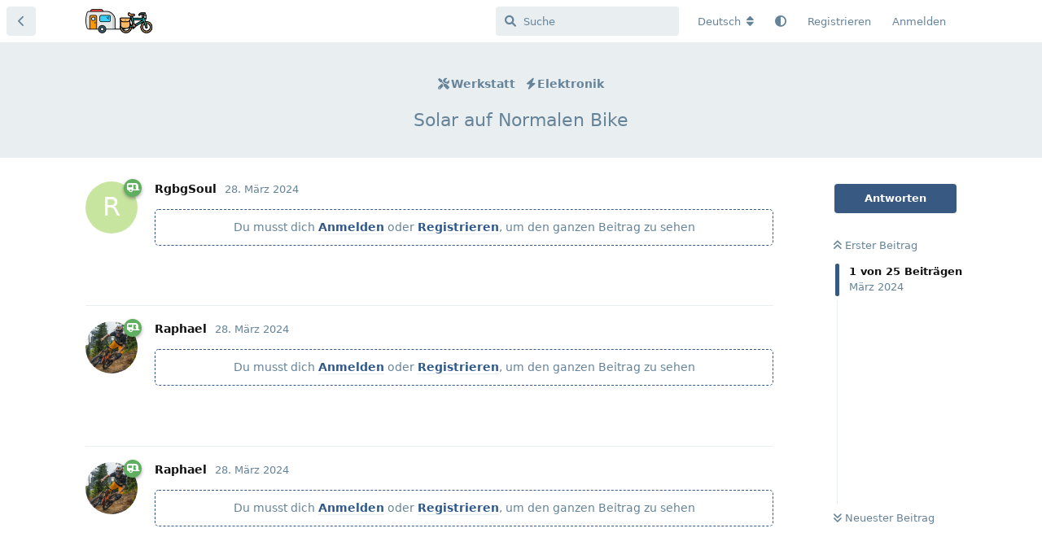

--- FILE ---
content_type: text/html; charset=utf-8
request_url: https://fahrradwagen.com/d/4609-solar-auf-normalen-bike
body_size: 67890
content:
<!doctype html>
<html  dir="ltr"        lang="de" >
    <head>
        <meta charset="utf-8">
        <title>Solar auf Normalen Bike - Fahrradwohnwagen Forum 🚴🏽🚃</title>

        <link rel="next" href="https://fahrradwagen.com/d/4609-solar-auf-normalen-bike?page=2">
<link rel="canonical" href="https://fahrradwagen.com/d/4609-solar-auf-normalen-bike">
<link rel="preload" href="https://fahrradwagen.com/assets/forum.js?v=d2ed2327" as="script">
<link rel="preload" href="https://fahrradwagen.com/assets/forum-de.js?v=f515d767" as="script">
<link rel="preload" href="https://fahrradwagen.com/assets/extensions/blomstra-fontawesome/fontawesome-6-free/fa-brands-400.woff2" as="font" type="font/woff2" crossorigin="">
<link rel="preload" href="https://fahrradwagen.com/assets/extensions/blomstra-fontawesome/fontawesome-6-free/fa-regular-400.woff2" as="font" type="font/woff2" crossorigin="">
<link rel="preload" href="https://fahrradwagen.com/assets/extensions/blomstra-fontawesome/fontawesome-6-free/fa-solid-900.woff2" as="font" type="font/woff2" crossorigin="">
<meta name="viewport" content="width=device-width, initial-scale=1, maximum-scale=1, minimum-scale=1, viewport-fit=cover">
<meta name="description" content="Gibts hier denn jemand der ein SolarPanel über einen normalen Fahrrad (kein trike/quad) montiert hat, oder jemand der Videos darüber kennt?">
<meta name="theme-color" content="#385982">
<meta name="application-name" content="Fahrradwohnwagen Forum 🚴🏽🚃">
<meta name="robots" content="index, follow">
<meta name="twitter:card" content="summary_large_image">
<meta name="twitter:image" content="https://fahrradwagen.com/assets/site-image-xu6e7tgr.png">
<meta name="twitter:title" content="Solar auf Normalen Bike">
<meta name="twitter:description" content="Gibts hier denn jemand der ein SolarPanel über einen normalen Fahrrad (kein trike/quad) montiert hat, oder jemand der Videos darüber kennt?">
<meta name="article:published_time" content="2024-03-28T21:45:28+00:00">
<meta name="article:updated_time" content="2025-01-18T08:42:59+00:00">
<meta name="twitter:url" content="https://fahrradwagen.com/d/4609-solar-auf-normalen-bike">
<meta name="color-scheme" content="light">
<link rel="stylesheet" media="not all and (prefers-color-scheme: dark)" class="nightmode-light" href="https://fahrradwagen.com/assets/forum.css?v=ee9f6c9b" />
<link rel="stylesheet" media="(prefers-color-scheme: dark)" class="nightmode-dark" href="https://fahrradwagen.com/assets/forum-dark.css?v=7a867b67" />
<link rel="shortcut icon" href="https://fahrradwagen.com/assets/favicon-ohwbnawu.png">
<meta property="og:site_name" content="Fahrradwohnwagen Forum 🚴🏽🚃">
<meta property="og:type" content="article">
<meta property="og:image" content="https://fahrradwagen.com/assets/site-image-xu6e7tgr.png">
<meta property="og:title" content="Solar auf Normalen Bike">
<meta property="og:description" content="Gibts hier denn jemand der ein SolarPanel über einen normalen Fahrrad (kein trike/quad) montiert hat, oder jemand der Videos darüber kennt?">
<meta property="og:url" content="https://fahrradwagen.com/d/4609-solar-auf-normalen-bike">
<script type="application/ld+json">[{"@context":"http:\/\/schema.org","@type":"DiscussionForumPosting","publisher":{"@type":"Organization","name":"Fahrradwohnwagen Forum \ud83d\udeb4\ud83c\udffd\ud83d\ude83","url":"https:\/\/fahrradwagen.com","description":"Deine Community f\u00fcr Fahrradwohnwagen","logo":"https:\/\/fahrradwagen.com\/assets\/logo-pol3hko2.png"},"image":"https:\/\/fahrradwagen.com\/assets\/site-image-xu6e7tgr.png","description":"Gibts hier denn jemand der ein SolarPanel \u00fcber einen normalen Fahrrad (kein trike\/quad) montiert hat, oder jemand der Videos dar\u00fcber kennt?","datePublished":"2024-03-28T21:45:28+00:00","dateModified":"2025-01-18T08:42:59+00:00","url":"https:\/\/fahrradwagen.com\/d\/4609-solar-auf-normalen-bike","author":{"@type":"Person","name":"RgbgSoul","url":"https:\/\/fahrradwagen.com\/u\/RgbgSoul"}},{"@context":"http:\/\/schema.org","@type":"BreadcrumbList","itemListElement":[{"@type":"ListItem","position":1,"item":{"@type":"Thing","@id":"https:\/\/fahrradwagen.com\/t\/werkstatt","name":"Werkstatt","url":"https:\/\/fahrradwagen.com\/t\/werkstatt"}},{"@type":"ListItem","position":2,"item":{"@type":"Thing","@id":"https:\/\/fahrradwagen.com\/t\/elektronik","name":"Elektronik","url":"https:\/\/fahrradwagen.com\/t\/elektronik"}}],"itemListOrder":"ItemListUnordered","numberOfItems":2},{"@context":"http:\/\/schema.org","@type":"WebSite","url":"https:\/\/fahrradwagen.com\/","potentialAction":{"@type":"SearchAction","target":"https:\/\/fahrradwagen.com\/?q={search_term_string}","query-input":"required name=search_term_string"}}]</script>
<link rel="alternate" type="application/atom+xml" title="Forum activity" href="https://fahrradwagen.com/atom" />
<link rel="alternate" type="application/atom+xml" title="Forum's new discussions" href="https://fahrradwagen.com/atom/discussions" />
<link rel="alternate" type="application/atom+xml" title="This discussion" href="https://fahrradwagen.com/atom/d/4609-solar-auf-normalen-bike" />

        <script>
            /* fof/nightmode workaround for browsers without (prefers-color-scheme) CSS media query support */
            if (!window.matchMedia('not all and (prefers-color-scheme), (prefers-color-scheme)').matches) {
                document.querySelector('link.nightmode-light').removeAttribute('media');
            }
        </script>
        
<link rel='manifest' href='/webmanifest'>
<meta name='apple-mobile-web-app-capable' content='yes'>
<meta id='apple-style' name='apple-mobile-web-app-status-bar-style' content='default'>
<meta id='apple-title' name='apple-mobile-web-app-title' content='FaWoWa 🚴'>
<link id='apple-icon-48' rel='apple-touch-icon'  href='https://fahrradwagen.com/assets/pwa-icon-48x48-zquh7ttv.png'>
<link id='apple-icon-72' rel='apple-touch-icon' sizes='72x72' href='https://fahrradwagen.com/assets/pwa-icon-72x72-zgnb9gqo.png'>
<link id='apple-icon-96' rel='apple-touch-icon' sizes='96x96' href='https://fahrradwagen.com/assets/pwa-icon-96x96-pgxupcfk.png'>
<link id='apple-icon-144' rel='apple-touch-icon' sizes='144x144' href='https://fahrradwagen.com/assets/pwa-icon-144x144-xdv3zkxm.png'>
<link id='apple-icon-196' rel='apple-touch-icon' sizes='196x196' href='https://fahrradwagen.com/assets/pwa-icon-196x196-kd2x9ugn.png'>
<link id='apple-icon-256' rel='apple-touch-icon' sizes='256x256' href='https://fahrradwagen.com/assets/pwa-icon-256x256-a2ze4dqn.png'>
<link id='apple-icon-512' rel='apple-touch-icon' sizes='512x512' href='https://fahrradwagen.com/assets/pwa-icon-512x512-9fe9aoty.png'>
    </head>

    <body>
        <div id="app" class="App">

    <div id="app-navigation" class="App-navigation"></div>

    <div id="drawer" class="App-drawer">

        <header id="header" class="App-header">
            <div id="header-navigation" class="Header-navigation"></div>
            <div class="container">
                <div class="Header-title">
                    <a href="https://fahrradwagen.com" id="home-link">
                                                    <img src="https://fahrradwagen.com/assets/logo-pol3hko2.png" alt="Fahrradwohnwagen Forum 🚴🏽🚃" class="Header-logo">
                                            </a>
                </div>
                <div id="header-primary" class="Header-primary"></div>
                <div id="header-secondary" class="Header-secondary"></div>
            </div>
        </header>

    </div>

    <main class="App-content">
        <div id="content"></div>

        <div id="flarum-loading" style="display: none">
    Ladevorgang läuft…
</div>

<noscript>
    <div class="Alert">
        <div class="container">
            Dieses Forum ist für moderne Browser mit JavaScript optimiert.
        </div>
    </div>
</noscript>

<div id="flarum-loading-error" style="display: none">
    <div class="Alert">
        <div class="container">
            Beim Laden dieser Seite ist ein Fehler aufgetreten.
        </div>
    </div>
</div>

<noscript id="flarum-content">
    <div class="container">
    <h1>Solar auf Normalen Bike</h1>

    <div>
                    <article>
                                <div class="PostUser"><h3 class="PostUser-name">RgbgSoul</h3></div>
                <div class="Post-body">
                    <div class="jslirolaLogin2seeplusAlert">Du musst dich <a class="jslirolaLogin2seeplusLogin">Anmelden</a> oder <a class="jslirolaLogin2seeplusRegister">Registrieren</a>, um den ganzen Beitrag zu sehen</div>
                </div>
            </article>

            <hr>
                    <article>
                                <div class="PostUser"><h3 class="PostUser-name">Raphael</h3></div>
                <div class="Post-body">
                    <div class="jslirolaLogin2seeplusAlert">Du musst dich <a class="jslirolaLogin2seeplusLogin">Anmelden</a> oder <a class="jslirolaLogin2seeplusRegister">Registrieren</a>, um den ganzen Beitrag zu sehen</div>
                </div>
            </article>

            <hr>
                    <article>
                                <div class="PostUser"><h3 class="PostUser-name">Raphael</h3></div>
                <div class="Post-body">
                    <div class="jslirolaLogin2seeplusAlert">Du musst dich <a class="jslirolaLogin2seeplusLogin">Anmelden</a> oder <a class="jslirolaLogin2seeplusRegister">Registrieren</a>, um den ganzen Beitrag zu sehen</div>
                </div>
            </article>

            <hr>
                    <article>
                                <div class="PostUser"><h3 class="PostUser-name">CatDad</h3></div>
                <div class="Post-body">
                    <div class="jslirolaLogin2seeplusAlert">Du musst dich <a class="jslirolaLogin2seeplusLogin">Anmelden</a> oder <a class="jslirolaLogin2seeplusRegister">Registrieren</a>, um den ganzen Beitrag zu sehen</div>
                </div>
            </article>

            <hr>
                    <article>
                                <div class="PostUser"><h3 class="PostUser-name">RgbgSoul</h3></div>
                <div class="Post-body">
                    <div class="jslirolaLogin2seeplusAlert">Du musst dich <a class="jslirolaLogin2seeplusLogin">Anmelden</a> oder <a class="jslirolaLogin2seeplusRegister">Registrieren</a>, um den ganzen Beitrag zu sehen</div>
                </div>
            </article>

            <hr>
                    <article>
                                <div class="PostUser"><h3 class="PostUser-name">Apfelsaft</h3></div>
                <div class="Post-body">
                    <div class="jslirolaLogin2seeplusAlert">Du musst dich <a class="jslirolaLogin2seeplusLogin">Anmelden</a> oder <a class="jslirolaLogin2seeplusRegister">Registrieren</a>, um den ganzen Beitrag zu sehen</div>
                </div>
            </article>

            <hr>
                    <article>
                                <div class="PostUser"><h3 class="PostUser-name">Kandme</h3></div>
                <div class="Post-body">
                    <div class="jslirolaLogin2seeplusAlert">Du musst dich <a class="jslirolaLogin2seeplusLogin">Anmelden</a> oder <a class="jslirolaLogin2seeplusRegister">Registrieren</a>, um den ganzen Beitrag zu sehen</div>
                </div>
            </article>

            <hr>
                    <article>
                                <div class="PostUser"><h3 class="PostUser-name">Apfelsaft</h3></div>
                <div class="Post-body">
                    <div class="jslirolaLogin2seeplusAlert">Du musst dich <a class="jslirolaLogin2seeplusLogin">Anmelden</a> oder <a class="jslirolaLogin2seeplusRegister">Registrieren</a>, um den ganzen Beitrag zu sehen</div>
                </div>
            </article>

            <hr>
                    <article>
                                <div class="PostUser"><h3 class="PostUser-name">420</h3></div>
                <div class="Post-body">
                    <div class="jslirolaLogin2seeplusAlert">Du musst dich <a class="jslirolaLogin2seeplusLogin">Anmelden</a> oder <a class="jslirolaLogin2seeplusRegister">Registrieren</a>, um den ganzen Beitrag zu sehen</div>
                </div>
            </article>

            <hr>
                    <article>
                                <div class="PostUser"><h3 class="PostUser-name">Radlager</h3></div>
                <div class="Post-body">
                    <div class="jslirolaLogin2seeplusAlert">Du musst dich <a class="jslirolaLogin2seeplusLogin">Anmelden</a> oder <a class="jslirolaLogin2seeplusRegister">Registrieren</a>, um den ganzen Beitrag zu sehen</div>
                </div>
            </article>

            <hr>
                    <article>
                                <div class="PostUser"><h3 class="PostUser-name">Masterblasi</h3></div>
                <div class="Post-body">
                    <div class="jslirolaLogin2seeplusAlert">Du musst dich <a class="jslirolaLogin2seeplusLogin">Anmelden</a> oder <a class="jslirolaLogin2seeplusRegister">Registrieren</a>, um den ganzen Beitrag zu sehen</div>
                </div>
            </article>

            <hr>
                    <article>
                                <div class="PostUser"><h3 class="PostUser-name">jimmy</h3></div>
                <div class="Post-body">
                    <div class="jslirolaLogin2seeplusAlert">Du musst dich <a class="jslirolaLogin2seeplusLogin">Anmelden</a> oder <a class="jslirolaLogin2seeplusRegister">Registrieren</a>, um den ganzen Beitrag zu sehen</div>
                </div>
            </article>

            <hr>
                    <article>
                                <div class="PostUser"><h3 class="PostUser-name">MGe</h3></div>
                <div class="Post-body">
                    <div class="jslirolaLogin2seeplusAlert">Du musst dich <a class="jslirolaLogin2seeplusLogin">Anmelden</a> oder <a class="jslirolaLogin2seeplusRegister">Registrieren</a>, um den ganzen Beitrag zu sehen</div>
                </div>
            </article>

            <hr>
                    <article>
                                <div class="PostUser"><h3 class="PostUser-name">RgbgSoul</h3></div>
                <div class="Post-body">
                    <div class="jslirolaLogin2seeplusAlert">Du musst dich <a class="jslirolaLogin2seeplusLogin">Anmelden</a> oder <a class="jslirolaLogin2seeplusRegister">Registrieren</a>, um den ganzen Beitrag zu sehen</div>
                </div>
            </article>

            <hr>
                    <article>
                                <div class="PostUser"><h3 class="PostUser-name">Radlos</h3></div>
                <div class="Post-body">
                    <div class="jslirolaLogin2seeplusAlert">Du musst dich <a class="jslirolaLogin2seeplusLogin">Anmelden</a> oder <a class="jslirolaLogin2seeplusRegister">Registrieren</a>, um den ganzen Beitrag zu sehen</div>
                </div>
            </article>

            <hr>
                    <article>
                                <div class="PostUser"><h3 class="PostUser-name">Apfelsaft</h3></div>
                <div class="Post-body">
                    <div class="jslirolaLogin2seeplusAlert">Du musst dich <a class="jslirolaLogin2seeplusLogin">Anmelden</a> oder <a class="jslirolaLogin2seeplusRegister">Registrieren</a>, um den ganzen Beitrag zu sehen</div>
                </div>
            </article>

            <hr>
                    <article>
                                <div class="PostUser"><h3 class="PostUser-name">Bolaji</h3></div>
                <div class="Post-body">
                    <div class="jslirolaLogin2seeplusAlert">Du musst dich <a class="jslirolaLogin2seeplusLogin">Anmelden</a> oder <a class="jslirolaLogin2seeplusRegister">Registrieren</a>, um den ganzen Beitrag zu sehen</div>
                </div>
            </article>

            <hr>
                    <article>
                                <div class="PostUser"><h3 class="PostUser-name">Timix</h3></div>
                <div class="Post-body">
                    <div class="jslirolaLogin2seeplusAlert">Du musst dich <a class="jslirolaLogin2seeplusLogin">Anmelden</a> oder <a class="jslirolaLogin2seeplusRegister">Registrieren</a>, um den ganzen Beitrag zu sehen</div>
                </div>
            </article>

            <hr>
                    <article>
                                <div class="PostUser"><h3 class="PostUser-name">Timix</h3></div>
                <div class="Post-body">
                    <div class="jslirolaLogin2seeplusAlert">Du musst dich <a class="jslirolaLogin2seeplusLogin">Anmelden</a> oder <a class="jslirolaLogin2seeplusRegister">Registrieren</a>, um den ganzen Beitrag zu sehen</div>
                </div>
            </article>

            <hr>
                    <article>
                                <div class="PostUser"><h3 class="PostUser-name">J-Pohl</h3></div>
                <div class="Post-body">
                    <p><a href="https://fahrradwagen.com/d/4609-solar-auf-normalen-bike/19" class="PostMention" data-id="85024" rel="" target="">Timix</a><br>
Hallo, wenn der hintere Ausleger mal nicht anfängt zu Schwingen  bei der Fahrt. 🤔🙏<br>
Gruß aus Berlin 😉</p>
                </div>
            </article>

            <hr>
                    <article>
                                <div class="PostUser"><h3 class="PostUser-name">Timix</h3></div>
                <div class="Post-body">
                    <div class="jslirolaLogin2seeplusAlert">Du musst dich <a class="jslirolaLogin2seeplusLogin">Anmelden</a> oder <a class="jslirolaLogin2seeplusRegister">Registrieren</a>, um den ganzen Beitrag zu sehen</div>
                </div>
            </article>

            <hr>
            </div>

    
            <a href="https://fahrradwagen.com/d/4609-solar-auf-normalen-bike?page=2">Nächste Seite &raquo;</a>
    </div>

</noscript>


        <div class="App-composer">
            <div class="container">
                <div id="composer"></div>
            </div>
        </div>
    </main>

</div>

<p style="font-size: 11px; text-align: center;"><a href="https://fahrradwagen.com/p/4-kontakt-support">Impressum</a> <a href="https://fahrradwagen.com/p/7-gewinner">|</a> <a href="https://www.fahrradwagen.com/p/5-datenschutzerklaerung">Datenschutz</a></p>


        <div id="modal"></div>
        <div id="alerts"></div>

        <script>
            document.getElementById('flarum-loading').style.display = 'block';
            var flarum = {extensions: {}};
        </script>

        <script src="https://fahrradwagen.com/assets/forum.js?v=d2ed2327"></script>
<script src="https://fahrradwagen.com/assets/forum-de.js?v=f515d767"></script>

        <script id="flarum-json-payload" type="application/json">{"fof-nightmode.assets.day":"https:\/\/fahrradwagen.com\/assets\/forum.css?v=ee9f6c9b","fof-nightmode.assets.night":"https:\/\/fahrradwagen.com\/assets\/forum-dark.css?v=7a867b67","resources":[{"type":"forums","id":"1","attributes":{"title":"Fahrradwohnwagen Forum \ud83d\udeb4\ud83c\udffd\ud83d\ude83","description":"Deine Community f\u00fcr Fahrradwohnwagen","showLanguageSelector":true,"baseUrl":"https:\/\/fahrradwagen.com","basePath":"","baseOrigin":"https:\/\/fahrradwagen.com","debug":false,"apiUrl":"https:\/\/fahrradwagen.com\/api","welcomeTitle":"FAHRRADWOHNWAGEN FORUM","welcomeMessage":"\u003Cp\u003E\u003Cstrong\u003ERegistriere dich, um alle Bereiche freizuschalten.\u003C\/strong\u003E\u003C\/p\u003E","themePrimaryColor":"#385982","themeSecondaryColor":"#141b20","logoUrl":"https:\/\/fahrradwagen.com\/assets\/logo-pol3hko2.png","faviconUrl":"https:\/\/fahrradwagen.com\/assets\/favicon-ohwbnawu.png","headerHtml":"","footerHtml":"\u003Cp style=\u0022font-size: 11px; text-align: center;\u0022\u003E\u003Ca href=\u0022https:\/\/fahrradwagen.com\/p\/4-kontakt-support\u0022\u003EImpressum\u003C\/a\u003E \u003Ca href=\u0022https:\/\/fahrradwagen.com\/p\/7-gewinner\u0022\u003E|\u003C\/a\u003E \u003Ca href=\u0022https:\/\/www.fahrradwagen.com\/p\/5-datenschutzerklaerung\u0022\u003EDatenschutz\u003C\/a\u003E\u003C\/p\u003E","allowSignUp":true,"defaultRoute":"\/all","canViewForum":true,"canStartDiscussion":false,"canSearchUsers":false,"canCreateAccessToken":false,"canModerateAccessTokens":false,"assetsBaseUrl":"https:\/\/fahrradwagen.com\/assets","canViewFlags":false,"guidelinesUrl":"","canBypassTagCounts":false,"minPrimaryTags":"1","maxPrimaryTags":"1","minSecondaryTags":"0","maxSecondaryTags":"1","canStartPrivateDiscussion":false,"canStartPrivateDiscussionWithUsers":false,"canAddMoreThanTwoUserRecipients":false,"canStartPrivateDiscussionWithGroups":false,"canStartPrivateDiscussionWithBlockers":false,"byobu.icon-badge":"fas fa-envelope","byobu.icon-postAction":"fas fa-envelope","canSeeUserDirectoryLink":false,"userDirectoryDefaultSort":"newest","userDirectorySmallCards":true,"userDirectoryDisableGlobalSearchSource":false,"userDirectoryLinkGroupMentions":true,"canConfigureSeo":false,"stickiest.badge_icon":"fas fa-layer-group","flamoji.auto_hide":true,"flamoji.show_preview":true,"flamoji.show_search":true,"flamoji.show_variants":true,"flamoji.emoji_style":"twemoji","flamoji.emoji_data":"de","flamoji.emoji_version":"12.1","flamoji.initial_category":"smileys","flamoji.show_category_buttons":true,"flamoji.show_recents":true,"flamoji.recents_count":50,"flamoji.specify_categories":"[\u0022smileys\u0022,\u0022people\u0022,\u0022animals\u0022,\u0022food\u0022,\u0022activities\u0022,\u0022travel\u0022,\u0022objects\u0022,\u0022symbols\u0022,\u0022flags\u0022]","textFormattingForDiffPreviews":false,"sycho-profile-cover.max_size":null,"canMovePosts":false,"canGenerateBackups":true,"blackList":"Admin, Administrator, Nickname, Moderator, Mod","jslirola.login2seeplus.post":"","jslirola.login2seeplus.link":"0","jslirola.login2seeplus.image":"1","jslirola.login2seeplus.php":"0","jslirola.login2seeplus.code":"0","ianm-syndication.plugin.forum-format":"atom","ianm-syndication.plugin.forum-icons":false,"fof-user-bio.maxLength":600,"fof-user-bio.maxLines":0,"fof-upload.canUpload":false,"fof-upload.canDownload":true,"fof-upload.composerButtonVisiblity":"both","fof-socialprofile.allow_external_favicons":false,"fof-socialprofile.favicon_provider":"duckduckgo","ReactionConverts":[null,null,"thumbsup"],"fofReactionsAllowAnonymous":false,"fofReactionsCdnUrl":"https:\/\/cdnjs.cloudflare.com\/ajax\/libs\/twemoji\/14.0.2\/72x72\/[codepoint].png","canStartPolls":false,"canStartGlobalPolls":false,"canUploadPollImages":false,"globalPollsEnabled":false,"allowPollOptionImage":false,"pollMaxOptions":10,"fofNightMode_autoUnsupportedFallback":1,"fofNightMode.showThemeToggleOnHeaderAlways":false,"fof-nightmode.default_theme":0,"fofNightMode.showThemeToggleInSolid":true,"fof-merge-discussions.search_limit":4,"fof-discussion-thumbnail.link_to_discussion":true,"fof-best-answer.show_max_lines":0,"solutionSearchEnabled":false,"canSelectBestAnswerOwnPost":true,"useAlternativeBestAnswerUi":false,"showBestAnswerFilterUi":false,"bestAnswerDiscussionSidebarJumpButton":false,"pusherKey":"4a6fbcba876b574f29ae","pusherCluster":"eu","allowUsernameMentionFormat":true,"scrollToTopButton":true,"scrollToBottomButton":true,"scrollToTopIcon":"","scrollToBottomIcon":"","datlechin-keyboard-shortcuts.help":"h","datlechin-keyboard-shortcuts.search":"s","datlechin-keyboard-shortcuts.newDiscussion":"shift+d","datlechin-keyboard-shortcuts.notifications":"shift+n","datlechin-keyboard-shortcuts.flags":"shift+f","datlechin-keyboard-shortcuts.session":"shift+u","datlechin-keyboard-shortcuts.login":"shift+l","datlechin-keyboard-shortcuts.signup":"shift+s","datlechin-keyboard-shortcuts.back":"backspace","datlechin-keyboard-shortcuts.pinNav":"alt+p","datlechin-keyboard-shortcuts.reply":"r","datlechin-keyboard-shortcuts.follow":"f","datlechin-keyboard-shortcuts.firstPost":"o","datlechin-keyboard-shortcuts.lastPost":"l","datlechin-keyboard-shortcuts.markAllAsRead":"shift+m","datlechin-keyboard-shortcuts.refresh":"shift+r","massControls":false,"canHideDiscussionsSometime":false,"canDeleteDiscussionsSometime":false,"canLockDiscussionsSometime":false,"canStickyDiscussionsSometime":false,"canTagDiscussionsSometime":true,"clarkwinkelmannAuthorChangeCanEditUser":false,"clarkwinkelmannAuthorChangeCanEditDate":false,"toggleRichTextEditorButton":true,"pwa-icon-48x48Url":"https:\/\/fahrradwagen.com\/assets\/pwa-icon-48x48-zquh7ttv.png","pwa-icon-72x72Url":"https:\/\/fahrradwagen.com\/assets\/pwa-icon-72x72-zgnb9gqo.png","pwa-icon-96x96Url":"https:\/\/fahrradwagen.com\/assets\/pwa-icon-96x96-pgxupcfk.png","pwa-icon-144x144Url":"https:\/\/fahrradwagen.com\/assets\/pwa-icon-144x144-xdv3zkxm.png","pwa-icon-196x196Url":"https:\/\/fahrradwagen.com\/assets\/pwa-icon-196x196-kd2x9ugn.png","pwa-icon-256x256Url":"https:\/\/fahrradwagen.com\/assets\/pwa-icon-256x256-a2ze4dqn.png","pwa-icon-512x512Url":"https:\/\/fahrradwagen.com\/assets\/pwa-icon-512x512-9fe9aoty.png","vapidPublicKey":"BLAXdYMyt_ytn1kkYjOOI_8ey63ilXvEw089W4QY0v3dSlPyAda7nOg7ZWBsVjw6_k_hx3G2Lzgq96E6T4cLjrA","categories.keepTagsNav":false,"categories.fullPageDesktop":false,"categories.compactMobile":true,"categories.parentRemoveIcon":false,"categories.parentRemoveDescription":true,"categories.parentRemoveStats":true,"categories.parentRemoveLastDiscussion":true,"categories.childBareIcon":false},"relationships":{"groups":{"data":[{"type":"groups","id":"2"},{"type":"groups","id":"3"},{"type":"groups","id":"5"},{"type":"groups","id":"7"},{"type":"groups","id":"8"},{"type":"groups","id":"9"},{"type":"groups","id":"10"}]},"tags":{"data":[{"type":"tags","id":"2"},{"type":"tags","id":"3"},{"type":"tags","id":"6"},{"type":"tags","id":"7"},{"type":"tags","id":"22"},{"type":"tags","id":"31"}]},"reactions":{"data":[{"type":"reactions","id":"1"},{"type":"reactions","id":"2"},{"type":"reactions","id":"3"},{"type":"reactions","id":"4"},{"type":"reactions","id":"5"},{"type":"reactions","id":"6"}]}}},{"type":"groups","id":"2","attributes":{"nameSingular":"Gast","namePlural":"G\u00e4ste","color":null,"icon":null,"isHidden":0}},{"type":"groups","id":"3","attributes":{"nameSingular":"Mitglied","namePlural":"Mitglieder","color":null,"icon":null,"isHidden":0}},{"type":"groups","id":"5","attributes":{"nameSingular":"Camper","namePlural":"Camper","color":"#60ae60","icon":"fas fa-caravan","isHidden":0}},{"type":"groups","id":"7","attributes":{"nameSingular":"Aktiv","namePlural":"Aktiv","color":"#fcaf3e","icon":"fas fa-star","isHidden":0}},{"type":"groups","id":"8","attributes":{"nameSingular":"Gewerbe","namePlural":"Gewerbe","color":"#3465a4","icon":"fas fa-shopping-cart","isHidden":0}},{"type":"groups","id":"9","attributes":{"nameSingular":"YouTuber","namePlural":"YouTuber","color":"#cc0000","icon":"fab fa-youtube","isHidden":0}},{"type":"groups","id":"10","attributes":{"nameSingular":"Sponsor","namePlural":"Sponsor","color":"#e5a50a","icon":"fas fa-crown","isHidden":0}},{"type":"tags","id":"2","attributes":{"name":"Projekte","description":"","slug":"projekte","color":"","backgroundUrl":null,"backgroundMode":null,"icon":"fab fa-youtube","discussionCount":690,"position":2,"defaultSort":null,"isChild":false,"isHidden":false,"lastPostedAt":"2025-11-11T22:27:29+00:00","canStartDiscussion":false,"canAddToDiscussion":false,"isQnA":true,"reminders":true,"postCount":16359}},{"type":"tags","id":"3","attributes":{"name":"Werkstatt","description":"","slug":"werkstatt","color":"","backgroundUrl":null,"backgroundMode":null,"icon":"fas fa-tools","discussionCount":939,"position":0,"defaultSort":null,"isChild":false,"isHidden":false,"lastPostedAt":"2025-11-11T11:48:33+00:00","canStartDiscussion":false,"canAddToDiscussion":false,"isQnA":true,"reminders":true,"postCount":19159}},{"type":"tags","id":"6","attributes":{"name":"Marktplatz","description":"","slug":"marktplatz","color":"","backgroundUrl":null,"backgroundMode":null,"icon":"fa-solid fa-cart-shopping","discussionCount":891,"position":4,"defaultSort":null,"isChild":false,"isHidden":false,"lastPostedAt":"2025-11-12T07:45:42+00:00","canStartDiscussion":false,"canAddToDiscussion":false,"isQnA":true,"reminders":true,"postCount":7462}},{"type":"tags","id":"7","attributes":{"name":"Fahrzeuge","description":"","slug":"fahrzeuge","color":"","backgroundUrl":null,"backgroundMode":null,"icon":"fas fa-biking","discussionCount":353,"position":3,"defaultSort":null,"isChild":false,"isHidden":false,"lastPostedAt":"2025-11-11T17:32:30+00:00","canStartDiscussion":false,"canAddToDiscussion":false,"isQnA":true,"reminders":true,"postCount":6413}},{"type":"tags","id":"22","attributes":{"name":"Events \u0026 Touren","description":"","slug":"events-touren","color":"","backgroundUrl":null,"backgroundMode":null,"icon":"fas fa-road","discussionCount":305,"position":5,"defaultSort":null,"isChild":false,"isHidden":false,"lastPostedAt":"2025-11-10T22:10:39+00:00","canStartDiscussion":false,"canAddToDiscussion":false,"isQnA":true,"reminders":true,"postCount":11358}},{"type":"tags","id":"31","attributes":{"name":"Presseberichte","description":"","slug":"presseberichte","color":"","backgroundUrl":null,"backgroundMode":null,"icon":"fa-regular fa-newspaper","discussionCount":275,"position":6,"defaultSort":null,"isChild":false,"isHidden":false,"lastPostedAt":"2025-10-10T19:30:09+00:00","canStartDiscussion":false,"canAddToDiscussion":false,"isQnA":true,"reminders":false,"postCount":1432}},{"type":"reactions","id":"1","attributes":{"identifier":"thumbsup","display":"Gef\u00e4llt mir!","type":"emoji","enabled":true}},{"type":"reactions","id":"2","attributes":{"identifier":"thumbsdown","display":"Gef\u00e4llt mir nicht!","type":"emoji","enabled":true}},{"type":"reactions","id":"3","attributes":{"identifier":"heart","display":"Herz","type":"emoji","enabled":true}},{"type":"reactions","id":"4","attributes":{"identifier":"surprise","display":"WOW!","type":"emoji","enabled":true}},{"type":"reactions","id":"5","attributes":{"identifier":"grinse","display":"Grins","type":"emoji","enabled":true}},{"type":"reactions","id":"6","attributes":{"identifier":"sad","display":"Traurig","type":"emoji","enabled":true}}],"session":{"userId":0,"csrfToken":"r1Dvh9ruqyNGOM4RviJfWRPcK8pTM30rtLzp1E9j"},"locales":{"de":"Deutsch","es":"Espa\u00f1ol","pl":"Polski","it":"Italiano","fr":"Fran\u00e7ais","en":"English","nl":"Nederlands"},"locale":"de","fof-socialprofile.test":null,"fof-reactions.cdnUrl":"https:\/\/cdnjs.cloudflare.com\/ajax\/libs\/twemoji\/14.0.2\/72x72\/[codepoint].png","davwheat-custom-sidenav-links.link-data":"[{\u0022icon\u0022:\u0022fas fa-globe-americas\u0022,\u0022text\u0022:\u0022Mitgliederkarte\u0022,\u0022url\u0022:\u0022https:\/\/www.fahrradwagen.com\/p\/1-usermap\u0022,\u0022internal\u0022:false}]","davwheat-custom-sidenav-links.position":"below-tags-link","davwheat-custom-sidenav-links.top-spacer":"0","davwheat-custom-sidenav-links.bottom-spacer":"0","apiDocument":{"data":{"type":"discussions","id":"4609","attributes":{"title":"Solar auf Normalen Bike","slug":"4609-solar-auf-normalen-bike","commentCount":25,"participantCount":17,"createdAt":"2024-03-28T21:45:28+00:00","lastPostedAt":"2025-01-18T08:42:59+00:00","lastPostNumber":25,"canReply":false,"canRename":false,"canDelete":false,"canHide":false,"isApproved":true,"customThumbnail":null,"hasBestAnswer":false,"bestAnswerSetAt":null,"canTag":false,"isSticky":false,"canSticky":false,"canEditRecipients":false,"canEditUserRecipients":false,"canEditGroupRecipients":false,"isPrivateDiscussion":false,"isStickiest":false,"isTagSticky":false,"canStickiest":false,"canTagSticky":false,"isFirstMoved":false,"canSplit":false,"canSeeReactions":false,"hasPoll":false,"canStartPoll":false,"canMerge":false,"canSelectBestAnswer":false,"subscription":null,"isLocked":false,"canLock":false},"relationships":{"user":{"data":{"type":"users","id":"88"}},"posts":{"data":[{"type":"posts","id":"64830"},{"type":"posts","id":"64831"},{"type":"posts","id":"64832"},{"type":"posts","id":"64838"},{"type":"posts","id":"64839"},{"type":"posts","id":"64841"},{"type":"posts","id":"64842"},{"type":"posts","id":"64849"},{"type":"posts","id":"64851"},{"type":"posts","id":"64877"},{"type":"posts","id":"64878"},{"type":"posts","id":"64980"},{"type":"posts","id":"64981"},{"type":"posts","id":"65190"},{"type":"posts","id":"65191"},{"type":"posts","id":"65201"},{"type":"posts","id":"85021"},{"type":"posts","id":"85023"},{"type":"posts","id":"85024"},{"type":"posts","id":"85025"},{"type":"posts","id":"85026"},{"type":"posts","id":"85027"},{"type":"posts","id":"85101"},{"type":"posts","id":"85108"},{"type":"posts","id":"90767"}]},"tags":{"data":[{"type":"tags","id":"3"},{"type":"tags","id":"12"}]},"recipientUsers":{"data":[]},"recipientGroups":{"data":[]},"seoMeta":{"data":{"type":"seoMeta","id":"495"}},"stickyTags":{"data":[]}}},"included":[{"type":"users","id":"88","attributes":{"username":"RgbgSoul","displayName":"RgbgSoul","avatarUrl":null,"slug":"RgbgSoul","nearataTwoFactorCanEnable":true,"nearataTwoFactorAppEnabled":false,"joinTime":"2022-01-31T15:34:42+00:00","discussionCount":137,"commentCount":2888,"canEdit":false,"canEditCredentials":false,"canEditGroups":false,"canDelete":false,"canSuspend":false,"blocksPd":false,"cover":null,"cover_thumbnail":null,"canSetProfileCover":false,"fof-upload-uploadCountCurrent":null,"fof-upload-uploadCountAll":null,"canViewSocialProfile":false,"ignored":false,"canBeIgnored":true,"bestAnswerCount":6},"relationships":{"groups":{"data":[{"type":"groups","id":"5"}]}}},{"type":"users","id":"5","attributes":{"username":"Raphael","displayName":"Raphael","avatarUrl":"https:\/\/fahrradwagen.com\/assets\/avatars\/0BnJGPlR0HmKxddX.png","slug":"Raphael","joinTime":"2021-12-14T18:00:20+00:00","discussionCount":161,"commentCount":900,"canEdit":false,"canEditCredentials":false,"canEditGroups":false,"canDelete":false,"nearataTwoFactorCanEnable":true,"nearataTwoFactorAppEnabled":false,"canSuspend":false,"blocksPd":false,"cover":null,"cover_thumbnail":null,"canSetProfileCover":false,"fof-upload-uploadCountCurrent":null,"fof-upload-uploadCountAll":null,"canViewSocialProfile":false,"ignored":false,"canBeIgnored":true,"bestAnswerCount":6},"relationships":{"groups":{"data":[{"type":"groups","id":"5"}]}}},{"type":"users","id":"1913","attributes":{"username":"CatDad","displayName":"CatDad","avatarUrl":"https:\/\/fahrradwagen.com\/assets\/avatars\/xeI1kkrs8fUgtCTH.png","slug":"CatDad","joinTime":"2024-03-14T20:41:57+00:00","discussionCount":8,"commentCount":88,"canEdit":false,"canEditCredentials":false,"canEditGroups":false,"canDelete":false,"nearataTwoFactorCanEnable":true,"nearataTwoFactorAppEnabled":false,"canSuspend":false,"blocksPd":false,"cover":null,"cover_thumbnail":null,"canSetProfileCover":false,"fof-upload-uploadCountCurrent":null,"fof-upload-uploadCountAll":null,"canViewSocialProfile":false,"ignored":false,"canBeIgnored":true,"bestAnswerCount":0},"relationships":{"groups":{"data":[]}}},{"type":"users","id":"109","attributes":{"username":"Apfelsaft","displayName":"Apfelsaft","avatarUrl":"https:\/\/fahrradwagen.com\/assets\/avatars\/wA6X6JyKWU6Rcjeh.png","slug":"Apfelsaft","nearataTwoFactorCanEnable":true,"nearataTwoFactorAppEnabled":false,"joinTime":"2022-02-07T20:18:16+00:00","discussionCount":53,"commentCount":538,"canEdit":false,"canEditCredentials":false,"canEditGroups":false,"canDelete":false,"canSuspend":false,"blocksPd":false,"cover":"https:\/\/fahrradwagen.com\/assets\/covers\/hAAtA3bY2nr0ktoW.jpg","cover_thumbnail":"https:\/\/fahrradwagen.com\/assets\/covers\/thumbnails\/hAAtA3bY2nr0ktoW.jpg","canSetProfileCover":false,"fof-upload-uploadCountCurrent":null,"fof-upload-uploadCountAll":null,"canViewSocialProfile":false,"ignored":false,"canBeIgnored":true,"bestAnswerCount":2},"relationships":{"groups":{"data":[{"type":"groups","id":"5"}]}}},{"type":"users","id":"1265","attributes":{"username":"Kandme","displayName":"Kandme","avatarUrl":"https:\/\/fahrradwagen.com\/assets\/avatars\/hSUIj2dGTdtrzueD.png","slug":"Kandme","nearataTwoFactorCanEnable":true,"nearataTwoFactorAppEnabled":false,"joinTime":"2023-08-19T17:11:49+00:00","discussionCount":24,"commentCount":2087,"canEdit":false,"canEditCredentials":false,"canEditGroups":false,"canDelete":false,"canSuspend":false,"blocksPd":false,"cover":"https:\/\/fahrradwagen.com\/assets\/covers\/MBAOM0Da81YKzBkI.jpg","cover_thumbnail":"https:\/\/fahrradwagen.com\/assets\/covers\/thumbnails\/MBAOM0Da81YKzBkI.jpg","canSetProfileCover":false,"fof-upload-uploadCountCurrent":null,"fof-upload-uploadCountAll":null,"canViewSocialProfile":false,"ignored":false,"canBeIgnored":true,"bestAnswerCount":2},"relationships":{"groups":{"data":[{"type":"groups","id":"5"}]}}},{"type":"users","id":"47","attributes":{"username":"420","displayName":"420","avatarUrl":"https:\/\/fahrradwagen.com\/assets\/avatars\/bfMXmomnktjBbMuF.png","slug":"420","nearataTwoFactorCanEnable":true,"nearataTwoFactorAppEnabled":false,"joinTime":"2021-12-23T00:11:16+00:00","discussionCount":234,"commentCount":1616,"canEdit":false,"canEditCredentials":false,"canEditGroups":false,"canDelete":false,"canSuspend":false,"blocksPd":false,"cover":"https:\/\/fahrradwagen.com\/assets\/covers\/j7uciJrfjOQOf7hB.jpg","cover_thumbnail":"https:\/\/fahrradwagen.com\/assets\/covers\/thumbnails\/j7uciJrfjOQOf7hB.jpg","canSetProfileCover":false,"fof-upload-uploadCountCurrent":null,"fof-upload-uploadCountAll":null,"canViewSocialProfile":false,"ignored":false,"canBeIgnored":true,"bestAnswerCount":7},"relationships":{"groups":{"data":[{"type":"groups","id":"5"},{"type":"groups","id":"10"}]}}},{"type":"users","id":"162","attributes":{"username":"Radlager","displayName":"Radlager","avatarUrl":"https:\/\/fahrradwagen.com\/assets\/avatars\/Wt7oekCQvpK2T14w.png","slug":"Radlager","nearataTwoFactorCanEnable":true,"nearataTwoFactorAppEnabled":false,"joinTime":"2022-03-26T01:24:18+00:00","discussionCount":65,"commentCount":485,"canEdit":false,"canEditCredentials":false,"canEditGroups":false,"canDelete":false,"canSuspend":false,"blocksPd":false,"cover":null,"cover_thumbnail":null,"canSetProfileCover":false,"fof-upload-uploadCountCurrent":null,"fof-upload-uploadCountAll":null,"canViewSocialProfile":false,"ignored":false,"canBeIgnored":true,"bestAnswerCount":1},"relationships":{"groups":{"data":[{"type":"groups","id":"7"}]}}},{"type":"users","id":"488","attributes":{"username":"Masterblasi","displayName":"Masterblasi","avatarUrl":"https:\/\/fahrradwagen.com\/assets\/avatars\/CSYN6HrcJ8Vgi8UZ.png","slug":"Masterblasi","joinTime":"2022-09-20T13:08:12+00:00","discussionCount":16,"commentCount":1563,"canEdit":false,"canEditCredentials":false,"canEditGroups":false,"canDelete":false,"lastSeenAt":"2025-11-12T07:28:54+00:00","nearataTwoFactorCanEnable":true,"nearataTwoFactorAppEnabled":false,"canSuspend":false,"blocksPd":false,"cover":null,"cover_thumbnail":null,"canSetProfileCover":false,"fof-upload-uploadCountCurrent":null,"fof-upload-uploadCountAll":null,"canViewSocialProfile":false,"ignored":false,"canBeIgnored":true,"bestAnswerCount":4},"relationships":{"groups":{"data":[{"type":"groups","id":"5"}]}}},{"type":"users","id":"106","attributes":{"username":"jimmy","displayName":"jimmy","avatarUrl":"https:\/\/fahrradwagen.com\/assets\/avatars\/Wt4uVPv03gipmmOi.png","slug":"jimmy","nearataTwoFactorCanEnable":true,"nearataTwoFactorAppEnabled":false,"joinTime":"2022-02-06T21:00:59+00:00","discussionCount":30,"commentCount":2400,"canEdit":false,"canEditCredentials":false,"canEditGroups":false,"canDelete":false,"canSuspend":false,"blocksPd":false,"cover":null,"cover_thumbnail":null,"canSetProfileCover":false,"fof-upload-uploadCountCurrent":null,"fof-upload-uploadCountAll":null,"canViewSocialProfile":false,"ignored":false,"canBeIgnored":true,"bestAnswerCount":5},"relationships":{"groups":{"data":[{"type":"groups","id":"5"}]}}},{"type":"users","id":"430","attributes":{"username":"MGe","displayName":"MGe","avatarUrl":"https:\/\/fahrradwagen.com\/assets\/avatars\/Ej3JDpTJcya1XtSR.png","slug":"MGe","nearataTwoFactorCanEnable":true,"nearataTwoFactorAppEnabled":false,"joinTime":"2022-08-25T09:58:40+00:00","discussionCount":44,"commentCount":1917,"canEdit":false,"canEditCredentials":false,"canEditGroups":false,"canDelete":false,"lastSeenAt":"2025-11-12T07:31:52+00:00","canSuspend":false,"blocksPd":false,"cover":"https:\/\/fahrradwagen.com\/assets\/covers\/rxm38ikVerGPPSjr.jpg","cover_thumbnail":"https:\/\/fahrradwagen.com\/assets\/covers\/thumbnails\/rxm38ikVerGPPSjr.jpg","canSetProfileCover":false,"fof-upload-uploadCountCurrent":null,"fof-upload-uploadCountAll":null,"canViewSocialProfile":false,"ignored":false,"canBeIgnored":true,"bestAnswerCount":2},"relationships":{"groups":{"data":[{"type":"groups","id":"5"}]}}},{"type":"users","id":"55","attributes":{"username":"Radlos","displayName":"Radlos","avatarUrl":"https:\/\/fahrradwagen.com\/assets\/avatars\/H3X6NzfYi14XsYwB.png","slug":"Radlos","joinTime":"2021-12-29T18:22:12+00:00","discussionCount":77,"commentCount":548,"canEdit":false,"canEditCredentials":false,"canEditGroups":false,"canDelete":false,"nearataTwoFactorCanEnable":true,"nearataTwoFactorAppEnabled":false,"canSuspend":false,"blocksPd":false,"cover":"https:\/\/fahrradwagen.com\/assets\/covers\/2wL27XtxCV9iDrMT.jpg","cover_thumbnail":"https:\/\/fahrradwagen.com\/assets\/covers\/thumbnails\/2wL27XtxCV9iDrMT.jpg","canSetProfileCover":false,"fof-upload-uploadCountCurrent":null,"fof-upload-uploadCountAll":null,"canViewSocialProfile":false,"ignored":false,"canBeIgnored":true,"bestAnswerCount":8},"relationships":{"groups":{"data":[{"type":"groups","id":"7"}]}}},{"type":"users","id":"165","attributes":{"username":"Bolaji","displayName":"Bolaji","avatarUrl":"https:\/\/fahrradwagen.com\/assets\/avatars\/grqbUJT6fc3s5Qxk.png","slug":"Bolaji","joinTime":"2022-03-26T22:14:14+00:00","discussionCount":146,"commentCount":804,"canEdit":false,"canEditCredentials":false,"canEditGroups":false,"canDelete":false,"nearataTwoFactorCanEnable":true,"nearataTwoFactorAppEnabled":false,"canSuspend":false,"blocksPd":false,"cover":null,"cover_thumbnail":null,"canSetProfileCover":false,"fof-upload-uploadCountCurrent":null,"fof-upload-uploadCountAll":null,"canViewSocialProfile":false,"ignored":false,"canBeIgnored":true,"bestAnswerCount":7},"relationships":{"groups":{"data":[{"type":"groups","id":"7"}]}}},{"type":"users","id":"1390","attributes":{"username":"Timix","displayName":"Timix","avatarUrl":"https:\/\/fahrradwagen.com\/assets\/avatars\/fuYUfg3dA9QoAi9C.png","slug":"Timix","joinTime":"2023-09-05T20:51:28+00:00","discussionCount":8,"commentCount":85,"canEdit":false,"canEditCredentials":false,"canEditGroups":false,"canDelete":false,"nearataTwoFactorCanEnable":true,"nearataTwoFactorAppEnabled":false,"canSuspend":false,"blocksPd":false,"cover":null,"cover_thumbnail":null,"canSetProfileCover":false,"fof-upload-uploadCountCurrent":null,"fof-upload-uploadCountAll":null,"canViewSocialProfile":false,"ignored":false,"canBeIgnored":true,"bestAnswerCount":0},"relationships":{"groups":{"data":[]}}},{"type":"users","id":"89","attributes":{"username":"J-Pohl","displayName":"J-Pohl","avatarUrl":"https:\/\/fahrradwagen.com\/assets\/avatars\/rU4BnyHszRmohgTJ.png","slug":"J-Pohl","nearataTwoFactorCanEnable":true,"nearataTwoFactorAppEnabled":false,"joinTime":"2022-02-01T13:51:43+00:00"}},{"type":"posts","id":"64830","attributes":{"number":1,"createdAt":"2024-03-28T21:45:28+00:00","contentType":"comment","contentHtml":"\u003Cdiv class=\u0022jslirolaLogin2seeplusAlert\u0022\u003EDu musst dich \u003Ca class=\u0022jslirolaLogin2seeplusLogin\u0022\u003EAnmelden\u003C\/a\u003E oder \u003Ca class=\u0022jslirolaLogin2seeplusRegister\u0022\u003ERegistrieren\u003C\/a\u003E, um den ganzen Beitrag zu sehen\u003C\/div\u003E","renderFailed":false,"canEdit":false,"canDelete":false,"canHide":false,"mentionedByCount":0,"canFlag":false,"isApproved":true,"canApprove":false,"canViewEditHistory":false,"canDeleteEditHistory":false,"canRollbackEditHistory":false,"revisionCount":0,"canReact":false,"canDeletePostReactions":false,"reactionCounts":{"1":4,"2":0,"3":0,"4":0,"5":0,"6":0},"userReactionIdentifier":null,"canStartPoll":false,"canClearLastEdit":false},"relationships":{"discussion":{"data":{"type":"discussions","id":"4609"}},"user":{"data":{"type":"users","id":"88"}},"polls":{"data":[]},"mentionedBy":{"data":[]}}},{"type":"posts","id":"64831","attributes":{"number":2,"createdAt":"2024-03-28T21:51:28+00:00","contentType":"comment","contentHtml":"\u003Cdiv class=\u0022jslirolaLogin2seeplusAlert\u0022\u003EDu musst dich \u003Ca class=\u0022jslirolaLogin2seeplusLogin\u0022\u003EAnmelden\u003C\/a\u003E oder \u003Ca class=\u0022jslirolaLogin2seeplusRegister\u0022\u003ERegistrieren\u003C\/a\u003E, um den ganzen Beitrag zu sehen\u003C\/div\u003E","renderFailed":false,"canEdit":false,"canDelete":false,"canHide":false,"mentionedByCount":0,"canFlag":false,"isApproved":true,"canApprove":false,"canViewEditHistory":false,"canDeleteEditHistory":false,"canRollbackEditHistory":false,"revisionCount":0,"canReact":false,"canDeletePostReactions":false,"reactionCounts":{"1":12,"2":0,"3":0,"4":0,"5":0,"6":0},"userReactionIdentifier":null,"canStartPoll":false,"canClearLastEdit":false},"relationships":{"discussion":{"data":{"type":"discussions","id":"4609"}},"user":{"data":{"type":"users","id":"5"}},"polls":{"data":[]},"mentionedBy":{"data":[]}}},{"type":"posts","id":"64832","attributes":{"number":3,"createdAt":"2024-03-28T21:53:51+00:00","contentType":"comment","contentHtml":"\u003Cdiv class=\u0022jslirolaLogin2seeplusAlert\u0022\u003EDu musst dich \u003Ca class=\u0022jslirolaLogin2seeplusLogin\u0022\u003EAnmelden\u003C\/a\u003E oder \u003Ca class=\u0022jslirolaLogin2seeplusRegister\u0022\u003ERegistrieren\u003C\/a\u003E, um den ganzen Beitrag zu sehen\u003C\/div\u003E","renderFailed":false,"canEdit":false,"canDelete":false,"canHide":false,"mentionedByCount":0,"canFlag":false,"isApproved":true,"canApprove":false,"canViewEditHistory":false,"canDeleteEditHistory":false,"canRollbackEditHistory":false,"revisionCount":0,"canReact":false,"canDeletePostReactions":false,"reactionCounts":{"1":19,"2":0,"3":0,"4":0,"5":0,"6":0},"userReactionIdentifier":null,"canStartPoll":false,"canClearLastEdit":false},"relationships":{"discussion":{"data":{"type":"discussions","id":"4609"}},"user":{"data":{"type":"users","id":"5"}},"polls":{"data":[]},"mentionedBy":{"data":[]}}},{"type":"posts","id":"64838","attributes":{"number":4,"createdAt":"2024-03-28T22:10:19+00:00","contentType":"comment","contentHtml":"\u003Cdiv class=\u0022jslirolaLogin2seeplusAlert\u0022\u003EDu musst dich \u003Ca class=\u0022jslirolaLogin2seeplusLogin\u0022\u003EAnmelden\u003C\/a\u003E oder \u003Ca class=\u0022jslirolaLogin2seeplusRegister\u0022\u003ERegistrieren\u003C\/a\u003E, um den ganzen Beitrag zu sehen\u003C\/div\u003E","renderFailed":false,"canEdit":false,"canDelete":false,"canHide":false,"mentionedByCount":2,"canFlag":false,"isApproved":true,"canApprove":false,"canViewEditHistory":false,"canDeleteEditHistory":false,"canRollbackEditHistory":false,"revisionCount":0,"canReact":false,"canDeletePostReactions":false,"reactionCounts":{"1":0,"2":0,"3":0,"4":0,"5":7,"6":0},"userReactionIdentifier":null,"canStartPoll":false,"canClearLastEdit":false},"relationships":{"discussion":{"data":{"type":"discussions","id":"4609"}},"user":{"data":{"type":"users","id":"1913"}},"polls":{"data":[]},"mentionedBy":{"data":[{"type":"posts","id":"64839"},{"type":"posts","id":"64841"}]}}},{"type":"posts","id":"64839","attributes":{"number":5,"createdAt":"2024-03-28T22:11:01+00:00","contentType":"comment","contentHtml":"\u003Cdiv class=\u0022jslirolaLogin2seeplusAlert\u0022\u003EDu musst dich \u003Ca class=\u0022jslirolaLogin2seeplusLogin\u0022\u003EAnmelden\u003C\/a\u003E oder \u003Ca class=\u0022jslirolaLogin2seeplusRegister\u0022\u003ERegistrieren\u003C\/a\u003E, um den ganzen Beitrag zu sehen\u003C\/div\u003E","renderFailed":false,"mentionedByCount":0,"canEdit":false,"canDelete":false,"canHide":false,"canFlag":false,"isApproved":true,"canApprove":false,"canViewEditHistory":false,"canDeleteEditHistory":false,"canRollbackEditHistory":false,"revisionCount":0,"canReact":false,"canDeletePostReactions":false,"reactionCounts":{"1":10,"2":0,"3":0,"4":0,"5":0,"6":0},"userReactionIdentifier":null,"canStartPoll":false,"canClearLastEdit":false},"relationships":{"user":{"data":{"type":"users","id":"88"}},"discussion":{"data":{"type":"discussions","id":"4609"}},"polls":{"data":[]},"mentionedBy":{"data":[]}}},{"type":"posts","id":"64841","attributes":{"number":6,"createdAt":"2024-03-28T22:20:11+00:00","contentType":"comment","contentHtml":"\u003Cdiv class=\u0022jslirolaLogin2seeplusAlert\u0022\u003EDu musst dich \u003Ca class=\u0022jslirolaLogin2seeplusLogin\u0022\u003EAnmelden\u003C\/a\u003E oder \u003Ca class=\u0022jslirolaLogin2seeplusRegister\u0022\u003ERegistrieren\u003C\/a\u003E, um den ganzen Beitrag zu sehen\u003C\/div\u003E","renderFailed":false,"mentionedByCount":1,"editedAt":"2024-03-28T22:31:32+00:00","canEdit":false,"canDelete":false,"canHide":false,"canFlag":false,"isApproved":true,"canApprove":false,"canViewEditHistory":false,"canDeleteEditHistory":false,"canRollbackEditHistory":false,"revisionCount":1,"canReact":false,"canDeletePostReactions":false,"reactionCounts":{"1":18,"2":0,"3":0,"4":4,"5":0,"6":0},"userReactionIdentifier":null,"canStartPoll":false,"canClearLastEdit":false},"relationships":{"user":{"data":{"type":"users","id":"109"}},"discussion":{"data":{"type":"discussions","id":"4609"}},"editedUser":{"data":{"type":"users","id":"109"}},"polls":{"data":[]},"mentionedBy":{"data":[{"type":"posts","id":"65191"}]}}},{"type":"posts","id":"65191","attributes":{"number":15,"createdAt":"2024-04-02T17:11:38+00:00","contentType":"comment","contentHtml":"\u003Cdiv class=\u0022jslirolaLogin2seeplusAlert\u0022\u003EDu musst dich \u003Ca class=\u0022jslirolaLogin2seeplusLogin\u0022\u003EAnmelden\u003C\/a\u003E oder \u003Ca class=\u0022jslirolaLogin2seeplusRegister\u0022\u003ERegistrieren\u003C\/a\u003E, um den ganzen Beitrag zu sehen\u003C\/div\u003E","renderFailed":false,"mentionedByCount":1,"canEdit":false,"canDelete":false,"canHide":false,"canFlag":false,"isApproved":true,"canApprove":false,"canViewEditHistory":false,"canDeleteEditHistory":false,"canRollbackEditHistory":false,"revisionCount":0,"canReact":false,"canDeletePostReactions":false,"reactionCounts":{"1":0,"2":0,"3":0,"4":0,"5":8,"6":0},"userReactionIdentifier":null,"canStartPoll":false,"canClearLastEdit":false},"relationships":{"user":{"data":{"type":"users","id":"1265"}},"discussion":{"data":{"type":"discussions","id":"4609"}},"polls":{"data":[]},"mentionedBy":{"data":[{"type":"posts","id":"65201"}]}}},{"type":"posts","id":"64842","attributes":{"number":7,"createdAt":"2024-03-28T22:22:56+00:00","contentType":"comment","contentHtml":"\u003Cdiv class=\u0022jslirolaLogin2seeplusAlert\u0022\u003EDu musst dich \u003Ca class=\u0022jslirolaLogin2seeplusLogin\u0022\u003EAnmelden\u003C\/a\u003E oder \u003Ca class=\u0022jslirolaLogin2seeplusRegister\u0022\u003ERegistrieren\u003C\/a\u003E, um den ganzen Beitrag zu sehen\u003C\/div\u003E","renderFailed":false,"canEdit":false,"canDelete":false,"canHide":false,"mentionedByCount":1,"canFlag":false,"isApproved":true,"canApprove":false,"canViewEditHistory":false,"canDeleteEditHistory":false,"canRollbackEditHistory":false,"revisionCount":0,"canReact":false,"canDeletePostReactions":false,"reactionCounts":{"1":21,"2":0,"3":0,"4":1,"5":0,"6":0},"userReactionIdentifier":null,"canStartPoll":false,"canClearLastEdit":false},"relationships":{"discussion":{"data":{"type":"discussions","id":"4609"}},"user":{"data":{"type":"users","id":"109"}},"polls":{"data":[]},"mentionedBy":{"data":[{"type":"posts","id":"64849"}]}}},{"type":"posts","id":"64849","attributes":{"number":8,"createdAt":"2024-03-28T23:13:05+00:00","contentType":"comment","contentHtml":"\u003Cdiv class=\u0022jslirolaLogin2seeplusAlert\u0022\u003EDu musst dich \u003Ca class=\u0022jslirolaLogin2seeplusLogin\u0022\u003EAnmelden\u003C\/a\u003E oder \u003Ca class=\u0022jslirolaLogin2seeplusRegister\u0022\u003ERegistrieren\u003C\/a\u003E, um den ganzen Beitrag zu sehen\u003C\/div\u003E","renderFailed":false,"mentionedByCount":1,"canEdit":false,"canDelete":false,"canHide":false,"canFlag":false,"isApproved":true,"canApprove":false,"canViewEditHistory":false,"canDeleteEditHistory":false,"canRollbackEditHistory":false,"revisionCount":0,"canReact":false,"canDeletePostReactions":false,"reactionCounts":{"1":1,"2":0,"3":0,"4":0,"5":0,"6":0},"userReactionIdentifier":null,"canStartPoll":false,"canClearLastEdit":false},"relationships":{"user":{"data":{"type":"users","id":"47"}},"discussion":{"data":{"type":"discussions","id":"4609"}},"polls":{"data":[]},"mentionedBy":{"data":[{"type":"posts","id":"64980"}]}}},{"type":"posts","id":"64980","attributes":{"number":12,"createdAt":"2024-03-31T16:37:43+00:00","contentType":"comment","contentHtml":"\u003Cdiv class=\u0022jslirolaLogin2seeplusAlert\u0022\u003EDu musst dich \u003Ca class=\u0022jslirolaLogin2seeplusLogin\u0022\u003EAnmelden\u003C\/a\u003E oder \u003Ca class=\u0022jslirolaLogin2seeplusRegister\u0022\u003ERegistrieren\u003C\/a\u003E, um den ganzen Beitrag zu sehen\u003C\/div\u003E","renderFailed":false,"mentionedByCount":1,"canEdit":false,"canDelete":false,"canHide":false,"canFlag":false,"isApproved":true,"canApprove":false,"canViewEditHistory":false,"canDeleteEditHistory":false,"canRollbackEditHistory":false,"revisionCount":0,"canReact":false,"canDeletePostReactions":false,"reactionCounts":{"1":14,"2":0,"3":0,"4":0,"5":0,"6":0},"userReactionIdentifier":null,"canStartPoll":false,"canClearLastEdit":false},"relationships":{"user":{"data":{"type":"users","id":"162"}},"discussion":{"data":{"type":"discussions","id":"4609"}},"polls":{"data":[]},"mentionedBy":{"data":[{"type":"posts","id":"64981"}]}}},{"type":"posts","id":"64851","attributes":{"number":9,"createdAt":"2024-03-28T23:31:53+00:00","contentType":"comment","contentHtml":"\u003Cdiv class=\u0022jslirolaLogin2seeplusAlert\u0022\u003EDu musst dich \u003Ca class=\u0022jslirolaLogin2seeplusLogin\u0022\u003EAnmelden\u003C\/a\u003E oder \u003Ca class=\u0022jslirolaLogin2seeplusRegister\u0022\u003ERegistrieren\u003C\/a\u003E, um den ganzen Beitrag zu sehen\u003C\/div\u003E","renderFailed":false,"canEdit":false,"canDelete":false,"canHide":false,"mentionedByCount":2,"canFlag":false,"isApproved":true,"canApprove":false,"canViewEditHistory":false,"canDeleteEditHistory":false,"canRollbackEditHistory":false,"revisionCount":0,"canReact":false,"canDeletePostReactions":false,"reactionCounts":{"1":8,"2":0,"3":1,"4":0,"5":0,"6":0},"userReactionIdentifier":null,"canStartPoll":false,"canClearLastEdit":false},"relationships":{"discussion":{"data":{"type":"discussions","id":"4609"}},"user":{"data":{"type":"users","id":"488"}},"polls":{"data":[]},"mentionedBy":{"data":[{"type":"posts","id":"64877"},{"type":"posts","id":"64878"}]}}},{"type":"posts","id":"64877","attributes":{"number":10,"createdAt":"2024-03-29T08:57:05+00:00","contentType":"comment","contentHtml":"\u003Cdiv class=\u0022jslirolaLogin2seeplusAlert\u0022\u003EDu musst dich \u003Ca class=\u0022jslirolaLogin2seeplusLogin\u0022\u003EAnmelden\u003C\/a\u003E oder \u003Ca class=\u0022jslirolaLogin2seeplusRegister\u0022\u003ERegistrieren\u003C\/a\u003E, um den ganzen Beitrag zu sehen\u003C\/div\u003E","renderFailed":false,"mentionedByCount":0,"canEdit":false,"canDelete":false,"canHide":false,"canFlag":false,"isApproved":true,"canApprove":false,"canViewEditHistory":false,"canDeleteEditHistory":false,"canRollbackEditHistory":false,"revisionCount":0,"canReact":false,"canDeletePostReactions":false,"reactionCounts":{"1":3,"2":0,"3":0,"4":0,"5":0,"6":0},"userReactionIdentifier":null,"canStartPoll":false,"canClearLastEdit":false},"relationships":{"user":{"data":{"type":"users","id":"106"}},"discussion":{"data":{"type":"discussions","id":"4609"}},"polls":{"data":[]},"mentionedBy":{"data":[]}}},{"type":"posts","id":"64878","attributes":{"number":11,"createdAt":"2024-03-29T08:59:06+00:00","contentType":"comment","contentHtml":"\u003Cdiv class=\u0022jslirolaLogin2seeplusAlert\u0022\u003EDu musst dich \u003Ca class=\u0022jslirolaLogin2seeplusLogin\u0022\u003EAnmelden\u003C\/a\u003E oder \u003Ca class=\u0022jslirolaLogin2seeplusRegister\u0022\u003ERegistrieren\u003C\/a\u003E, um den ganzen Beitrag zu sehen\u003C\/div\u003E","renderFailed":false,"mentionedByCount":0,"editedAt":"2024-03-29T08:59:58+00:00","canEdit":false,"canDelete":false,"canHide":false,"canFlag":false,"isApproved":true,"canApprove":false,"canViewEditHistory":false,"canDeleteEditHistory":false,"canRollbackEditHistory":false,"revisionCount":2,"canReact":false,"canDeletePostReactions":false,"reactionCounts":{"1":0,"2":0,"3":0,"4":0,"5":14,"6":0},"userReactionIdentifier":null,"canStartPoll":false,"canClearLastEdit":false},"relationships":{"user":{"data":{"type":"users","id":"430"}},"discussion":{"data":{"type":"discussions","id":"4609"}},"editedUser":{"data":{"type":"users","id":"430"}},"polls":{"data":[]},"mentionedBy":{"data":[]}}},{"type":"posts","id":"64981","attributes":{"number":13,"createdAt":"2024-03-31T17:00:11+00:00","contentType":"comment","contentHtml":"\u003Cdiv class=\u0022jslirolaLogin2seeplusAlert\u0022\u003EDu musst dich \u003Ca class=\u0022jslirolaLogin2seeplusLogin\u0022\u003EAnmelden\u003C\/a\u003E oder \u003Ca class=\u0022jslirolaLogin2seeplusRegister\u0022\u003ERegistrieren\u003C\/a\u003E, um den ganzen Beitrag zu sehen\u003C\/div\u003E","renderFailed":false,"mentionedByCount":0,"canEdit":false,"canDelete":false,"canHide":false,"canFlag":false,"isApproved":true,"canApprove":false,"canViewEditHistory":false,"canDeleteEditHistory":false,"canRollbackEditHistory":false,"revisionCount":0,"canReact":false,"canDeletePostReactions":false,"reactionCounts":{"1":0,"2":0,"3":0,"4":0,"5":0,"6":0},"userReactionIdentifier":null,"canStartPoll":false,"canClearLastEdit":false},"relationships":{"user":{"data":{"type":"users","id":"88"}},"discussion":{"data":{"type":"discussions","id":"4609"}},"polls":{"data":[]},"mentionedBy":{"data":[]}}},{"type":"posts","id":"65190","attributes":{"number":14,"createdAt":"2024-04-02T16:52:50+00:00","contentType":"comment","contentHtml":"\u003Cdiv class=\u0022jslirolaLogin2seeplusAlert\u0022\u003EDu musst dich \u003Ca class=\u0022jslirolaLogin2seeplusLogin\u0022\u003EAnmelden\u003C\/a\u003E oder \u003Ca class=\u0022jslirolaLogin2seeplusRegister\u0022\u003ERegistrieren\u003C\/a\u003E, um den ganzen Beitrag zu sehen\u003C\/div\u003E","renderFailed":false,"canEdit":false,"canDelete":false,"canHide":false,"mentionedByCount":0,"canFlag":false,"isApproved":true,"canApprove":false,"canViewEditHistory":false,"canDeleteEditHistory":false,"canRollbackEditHistory":false,"revisionCount":0,"canReact":false,"canDeletePostReactions":false,"reactionCounts":{"1":5,"2":0,"3":0,"4":0,"5":0,"6":0},"userReactionIdentifier":null,"canStartPoll":false,"canClearLastEdit":false},"relationships":{"discussion":{"data":{"type":"discussions","id":"4609"}},"user":{"data":{"type":"users","id":"55"}},"polls":{"data":[]},"mentionedBy":{"data":[]}}},{"type":"posts","id":"65201","attributes":{"number":16,"createdAt":"2024-04-02T19:24:17+00:00","contentType":"comment","contentHtml":"\u003Cdiv class=\u0022jslirolaLogin2seeplusAlert\u0022\u003EDu musst dich \u003Ca class=\u0022jslirolaLogin2seeplusLogin\u0022\u003EAnmelden\u003C\/a\u003E oder \u003Ca class=\u0022jslirolaLogin2seeplusRegister\u0022\u003ERegistrieren\u003C\/a\u003E, um den ganzen Beitrag zu sehen\u003C\/div\u003E","renderFailed":false,"mentionedByCount":0,"canEdit":false,"canDelete":false,"canHide":false,"canFlag":false,"isApproved":true,"canApprove":false,"canViewEditHistory":false,"canDeleteEditHistory":false,"canRollbackEditHistory":false,"revisionCount":0,"canReact":false,"canDeletePostReactions":false,"reactionCounts":{"1":6,"2":0,"3":0,"4":0,"5":1,"6":0},"userReactionIdentifier":null,"canStartPoll":false,"canClearLastEdit":false},"relationships":{"user":{"data":{"type":"users","id":"109"}},"discussion":{"data":{"type":"discussions","id":"4609"}},"polls":{"data":[]},"mentionedBy":{"data":[]}}},{"type":"posts","id":"85021","attributes":{"number":17,"createdAt":"2024-10-24T17:24:46+00:00","contentType":"comment","contentHtml":"\u003Cdiv class=\u0022jslirolaLogin2seeplusAlert\u0022\u003EDu musst dich \u003Ca class=\u0022jslirolaLogin2seeplusLogin\u0022\u003EAnmelden\u003C\/a\u003E oder \u003Ca class=\u0022jslirolaLogin2seeplusRegister\u0022\u003ERegistrieren\u003C\/a\u003E, um den ganzen Beitrag zu sehen\u003C\/div\u003E","renderFailed":false,"canEdit":false,"canDelete":false,"canHide":false,"mentionedByCount":0,"canFlag":false,"isApproved":true,"canApprove":false,"canViewEditHistory":false,"canDeleteEditHistory":false,"canRollbackEditHistory":false,"revisionCount":0,"canReact":false,"canDeletePostReactions":false,"reactionCounts":{"1":2,"2":0,"3":0,"4":0,"5":0,"6":0},"userReactionIdentifier":null,"canStartPoll":false,"canClearLastEdit":false},"relationships":{"discussion":{"data":{"type":"discussions","id":"4609"}},"user":{"data":{"type":"users","id":"165"}},"polls":{"data":[]},"mentionedBy":{"data":[]}}},{"type":"posts","id":"85023","attributes":{"number":18,"createdAt":"2024-10-24T17:43:00+00:00","contentType":"comment","contentHtml":"\u003Cdiv class=\u0022jslirolaLogin2seeplusAlert\u0022\u003EDu musst dich \u003Ca class=\u0022jslirolaLogin2seeplusLogin\u0022\u003EAnmelden\u003C\/a\u003E oder \u003Ca class=\u0022jslirolaLogin2seeplusRegister\u0022\u003ERegistrieren\u003C\/a\u003E, um den ganzen Beitrag zu sehen\u003C\/div\u003E","renderFailed":false,"canEdit":false,"canDelete":false,"canHide":false,"mentionedByCount":0,"canFlag":false,"isApproved":true,"canApprove":false,"canViewEditHistory":false,"canDeleteEditHistory":false,"canRollbackEditHistory":false,"revisionCount":0,"canReact":false,"canDeletePostReactions":false,"reactionCounts":{"1":1,"2":0,"3":0,"4":0,"5":0,"6":0},"userReactionIdentifier":null,"canStartPoll":false,"canClearLastEdit":false},"relationships":{"discussion":{"data":{"type":"discussions","id":"4609"}},"user":{"data":{"type":"users","id":"1390"}},"polls":{"data":[]},"mentionedBy":{"data":[]}}},{"type":"posts","id":"85024","attributes":{"number":19,"createdAt":"2024-10-24T17:45:27+00:00","contentType":"comment","contentHtml":"\u003Cdiv class=\u0022jslirolaLogin2seeplusAlert\u0022\u003EDu musst dich \u003Ca class=\u0022jslirolaLogin2seeplusLogin\u0022\u003EAnmelden\u003C\/a\u003E oder \u003Ca class=\u0022jslirolaLogin2seeplusRegister\u0022\u003ERegistrieren\u003C\/a\u003E, um den ganzen Beitrag zu sehen\u003C\/div\u003E","renderFailed":false,"canEdit":false,"canDelete":false,"canHide":false,"mentionedByCount":1,"canFlag":false,"isApproved":true,"canApprove":false,"canViewEditHistory":false,"canDeleteEditHistory":false,"canRollbackEditHistory":false,"revisionCount":0,"canReact":false,"canDeletePostReactions":false,"reactionCounts":{"1":1,"2":0,"3":0,"4":0,"5":0,"6":0},"userReactionIdentifier":null,"canStartPoll":false,"canClearLastEdit":false},"relationships":{"discussion":{"data":{"type":"discussions","id":"4609"}},"user":{"data":{"type":"users","id":"1390"}},"polls":{"data":[]},"mentionedBy":{"data":[{"type":"posts","id":"85101"}]}}},{"type":"posts","id":"85101","attributes":{"number":23,"createdAt":"2024-10-25T07:15:50+00:00","contentType":"comment","contentHtml":"\u003Cp\u003E\u003Ca href=\u0022https:\/\/fahrradwagen.com\/d\/4609-solar-auf-normalen-bike\/19\u0022 class=\u0022PostMention\u0022 data-id=\u002285024\u0022 rel=\u0022\u0022 target=\u0022\u0022\u003ETimix\u003C\/a\u003E\u003Cbr\u003E\nHallo, wenn der hintere Ausleger mal nicht anf\u00e4ngt zu Schwingen  bei der Fahrt. \ud83e\udd14\ud83d\ude4f\u003Cbr\u003E\nGru\u00df aus Berlin \ud83d\ude09\u003C\/p\u003E","renderFailed":false,"mentionedByCount":0},"relationships":{"user":{"data":{"type":"users","id":"89"}},"discussion":{"data":{"type":"discussions","id":"4609"}}}},{"type":"posts","id":"85025","attributes":{"number":20,"createdAt":"2024-10-24T17:49:17+00:00","contentType":"comment","contentHtml":"\u003Cdiv class=\u0022jslirolaLogin2seeplusAlert\u0022\u003EDu musst dich \u003Ca class=\u0022jslirolaLogin2seeplusLogin\u0022\u003EAnmelden\u003C\/a\u003E oder \u003Ca class=\u0022jslirolaLogin2seeplusRegister\u0022\u003ERegistrieren\u003C\/a\u003E, um den ganzen Beitrag zu sehen\u003C\/div\u003E","renderFailed":false,"canEdit":false,"canDelete":false,"canHide":false,"mentionedByCount":0,"canFlag":false,"isApproved":true,"canApprove":false,"canViewEditHistory":false,"canDeleteEditHistory":false,"canRollbackEditHistory":false,"revisionCount":0,"canReact":false,"canDeletePostReactions":false,"reactionCounts":{"1":1,"2":0,"3":0,"4":0,"5":0,"6":0},"userReactionIdentifier":null,"canStartPoll":false,"canClearLastEdit":false},"relationships":{"discussion":{"data":{"type":"discussions","id":"4609"}},"user":{"data":{"type":"users","id":"1390"}},"polls":{"data":[]},"mentionedBy":{"data":[]}}},{"type":"groups","id":"5","attributes":{"nameSingular":"Camper","namePlural":"Camper","color":"#60ae60","icon":"fas fa-caravan","isHidden":0}},{"type":"groups","id":"10","attributes":{"nameSingular":"Sponsor","namePlural":"Sponsor","color":"#e5a50a","icon":"fas fa-crown","isHidden":0}},{"type":"groups","id":"7","attributes":{"nameSingular":"Aktiv","namePlural":"Aktiv","color":"#fcaf3e","icon":"fas fa-star","isHidden":0}},{"type":"tags","id":"3","attributes":{"name":"Werkstatt","description":"","slug":"werkstatt","color":"","backgroundUrl":null,"backgroundMode":null,"icon":"fas fa-tools","discussionCount":939,"position":0,"defaultSort":null,"isChild":false,"isHidden":false,"lastPostedAt":"2025-11-11T11:48:33+00:00","canStartDiscussion":false,"canAddToDiscussion":false,"isQnA":true,"reminders":true,"postCount":19159}},{"type":"tags","id":"12","attributes":{"name":"Elektronik","description":"","slug":"elektronik","color":"","backgroundUrl":null,"backgroundMode":null,"icon":"fas fa-bolt","discussionCount":206,"position":3,"defaultSort":null,"isChild":true,"isHidden":false,"lastPostedAt":"2025-11-11T06:57:11+00:00","canStartDiscussion":false,"canAddToDiscussion":false,"isQnA":true,"reminders":true,"postCount":4510},"relationships":{"parent":{"data":{"type":"tags","id":"3"}}}},{"type":"seoMeta","id":"495","attributes":{"objectType":"discussions","objectId":4609,"autoUpdateData":true,"title":"Solar auf Normalen Bike","description":"Gibts hier denn jemand der ein SolarPanel \u00fcber einen normalen Fahrrad (kein trike\/quad) montiert hat, oder jemand der Videos dar\u00fcber kennt?","keywords":null,"robotsNoindex":false,"robotsNofollow":false,"robotsNoarchive":false,"robotsNoimageindex":false,"robotsNosnippet":false,"twitterTitle":null,"twitterDescription":null,"twitterImage":null,"twitterImageSource":"auto","openGraphTitle":null,"openGraphDescription":null,"openGraphImage":null,"openGraphImageSource":"auto","estimatedReadingTime":6,"createdAt":"2024-03-28T21:45:28+00:00","updatedAt":"2025-01-18T08:42:59+00:00"}}]}}</script>

        <script>
            const data = JSON.parse(document.getElementById('flarum-json-payload').textContent);
            document.getElementById('flarum-loading').style.display = 'none';

            try {
                flarum.core.app.load(data);
                flarum.core.app.bootExtensions(flarum.extensions);
                flarum.core.app.boot();
            } catch (e) {
                var error = document.getElementById('flarum-loading-error');
                error.innerHTML += document.getElementById('flarum-content').textContent;
                error.style.display = 'block';
                throw e;
            }
        </script>

        
    </body>
</html>
